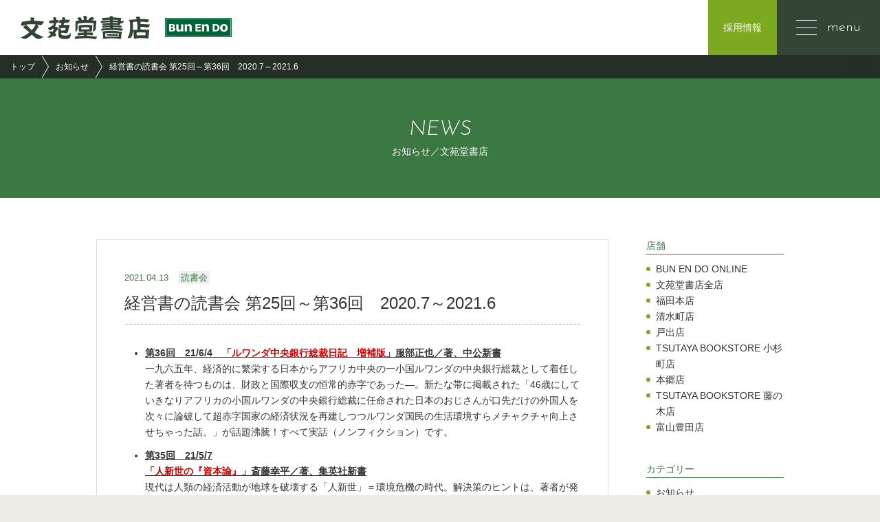

--- FILE ---
content_type: text/html; charset=UTF-8
request_url: https://www.bunendo.com/news/9919/
body_size: 39983
content:
<!DOCTYPE html>
<html lang="ja">
	<head>
		<meta charset="UTF-8">
		<title>経営書の読書会 第25回～第36回　2020.7～2021.6  |  お知らせ | 文苑堂.com - 文苑堂書店 富山の本屋</title>
		<!-- <meta name="keywords" content="">
		<meta name="description" content=""> -->
		<meta name="author" content="NW-NU">
		<meta name="viewport" content="width=device-width, maximum-scale=2">
		<meta name="format-detection" content="telephone=no">
		<meta name="google-site-verification" content="GlpuL1Uz1soz8zx-nNnumT4y_gu8J5ihhSRuOi6PcC4" />
		<link rel="shortcut icon" href="/common/img/favicon.png">
		<link href="https://fonts.googleapis.com/css?family=Josefin+Sans:300,300i,400" rel="stylesheet">
		<link rel="stylesheet" href="/common/font/icomoon/style.css">
		<link rel="stylesheet" href="/common/css/reset.min.css" media="all">
		<link rel="stylesheet" href="/common/css/common.css" media="all">
		<!--[if lt IE 9]>
		<script src="/common/lib/jquery-1.12.0.min.js"></script>
		<script src="/common/lib/html5shiv.js"></script>
		<script src="/common/lib/selectivizr-min.js"></script>
		<![endif]-->
		<!--[if gte IE 9]>
		<!-->
		<script src="/common/lib/jquery-2.2.0.min.js"></script>
		<!--<![endif]-->
		<script src="/common/js/common.js"></script>

		<!-- Google tag (gtag.js) -->
<script async src="https://www.googletagmanager.com/gtag/js?id=G-WNX07M545D"></script>
<script>
  window.dataLayer = window.dataLayer || [];
  function gtag(){dataLayer.push(arguments);}
  gtag('js', new Date());

  gtag('config', 'G-WNX07M545D');
  gtag('config', 'UA-111648962-1');
</script>
		<link rel="stylesheet" href="/css/blog.css" media="all">
		<link rel="stylesheet" href="https://www.bunendo.com/_wp/wp-content/themes/nwthemes_1802/wp-base.css" media="all">
	</head>
	<body class="-news">
		<div id="wrapper" class="wrapper">
			<header id="cmnhead" class="cmnhead">
				<div class="cmmhead_cnt">
					<div class="cmnhead_logo">
						<h1 class="cmnhead_logo_cnt">
							<a href="/">
								<img class="-pc" src="/common/img/img-head-logo.png" width="307" height="34" alt="文苑堂書店">
								<img class="-sp" src="/common/img/img-head-logo-sp.png" width="133" height="25" alt="文苑堂書店">
							</a>
						</h1>
					</div>
					<div class="cmnhead_menu">
						<div class="cmnhead_menu_cnt">
							<a class="cmnhead_menu_recruit" href="/recruit/">採用情報</a>
							<span id="cmnhead_menu_btn" class="cmnhead_menu_btn">
								<span class="cmnhead_menu_btn_cnt">
									<span></span>
									<span></span>
									<span></span>
								</span>
								<span class="cmnhead_menu_btn_txt">menu</span>
							</span>
						</div>
					</div>
				</div>
			</header>			<div class="contents">
				<div class="pankuzu">
					<div class="inner">
						<ol class="pankuzu_list">
							<li><a href="/">トップ</a></li>
							<li><a href="/news/">お知らせ</a></li>
														<li>  経営書の読書会 第25回～第36回　2020.7～2021.6</li>
													</ol>
					</div>
				</div>
				<div class="hero">
					<div class="inner">
						<h2 class="hero_ttl"><span>NEWS</span><em class="-mincho">お知らせ／文苑堂書店</em></h2>
					</div>
				</div>
								<div class="container">
					<div class="inner cf">
						<div class="side hide-sp">
							<section class="side_sec">
								<h3 class="side_sec_ttl">店舗</h3>
								<ul class="side_sec_list">
																		<li><a href='/store_news/bun-en-do-online/'>BUN EN DO ONLINE</a></li>
																		<li><a href='/store_news/all/'>文苑堂書店全店</a></li>
																		<li><a href='/store_news/fukuta/'>福田本店</a></li>
																		<li><a href='/store_news/shimizucho/'>清水町店</a></li>
																		<li><a href='/store_news/toide/'>戸出店</a></li>
																		<li><a href='/store_news/kosugi/'>TSUTAYA BOOKSTORE 小杉町店</a></li>
																		<li><a href='/store_news/hongo/'>本郷店</a></li>
																		<li><a href='/store_news/fujinoki/'>TSUTAYA BOOKSTORE 藤の木店</a></li>
																		<li><a href='/store_news/toyota/'>富山豊田店</a></li>
																	</ul>
							</section>
							<section class="side_sec">
								<h3 class="side_sec_ttl">カテゴリー</h3>
								<ul class="side_sec_list">
																		<li><a href='/cat_news/news/'>お知らせ</a></li>
																		<li><a href='/cat_news/event/'>イベント情報</a></li>
																		<li><a href='/cat_news/campaign/'>抽選会/キャンペーン</a></li>
																		<li><a href='/cat_news/book/'>読書会</a></li>
																		<li><a href='/cat_news/sale/'>セール/フェア情報</a></li>
																		<li><a href='/cat_news/goods/'>商品情報</a></li>
																		<li><a href='/cat_news/sho/'>賞情報</a></li>
																	</ul>
							</section>
							<section class="side_sec">
								<h3 class="side_sec_ttl">月別アーカイブ</h3>
								<ul id="arch_list" class="side_sec_list">
										<li><a href='https://www.bunendo.com/date/2026/01/?post_type=news'>2026年1月</a></li>
	<li><a href='https://www.bunendo.com/date/2025/12/?post_type=news'>2025年12月</a></li>
	<li><a href='https://www.bunendo.com/date/2025/11/?post_type=news'>2025年11月</a></li>
	<li><a href='https://www.bunendo.com/date/2025/10/?post_type=news'>2025年10月</a></li>
	<li><a href='https://www.bunendo.com/date/2025/09/?post_type=news'>2025年9月</a></li>
								</ul>
								<div id="arch_select" class="selectWrap" style="display: none;">
									<select onchange="archive_change(this)">
										<option value="">もっと過去の記事</option>
											<option value='https://www.bunendo.com/date/2026/01/?post_type=news'> 2026年1月 </option>
	<option value='https://www.bunendo.com/date/2025/12/?post_type=news'> 2025年12月 </option>
	<option value='https://www.bunendo.com/date/2025/11/?post_type=news'> 2025年11月 </option>
	<option value='https://www.bunendo.com/date/2025/10/?post_type=news'> 2025年10月 </option>
	<option value='https://www.bunendo.com/date/2025/09/?post_type=news'> 2025年9月 </option>
	<option value='https://www.bunendo.com/date/2025/08/?post_type=news'> 2025年8月 </option>
	<option value='https://www.bunendo.com/date/2025/07/?post_type=news'> 2025年7月 </option>
	<option value='https://www.bunendo.com/date/2025/06/?post_type=news'> 2025年6月 </option>
	<option value='https://www.bunendo.com/date/2025/05/?post_type=news'> 2025年5月 </option>
	<option value='https://www.bunendo.com/date/2025/04/?post_type=news'> 2025年4月 </option>
	<option value='https://www.bunendo.com/date/2025/03/?post_type=news'> 2025年3月 </option>
	<option value='https://www.bunendo.com/date/2025/02/?post_type=news'> 2025年2月 </option>
	<option value='https://www.bunendo.com/date/2025/01/?post_type=news'> 2025年1月 </option>
	<option value='https://www.bunendo.com/date/2024/12/?post_type=news'> 2024年12月 </option>
	<option value='https://www.bunendo.com/date/2024/11/?post_type=news'> 2024年11月 </option>
	<option value='https://www.bunendo.com/date/2024/10/?post_type=news'> 2024年10月 </option>
	<option value='https://www.bunendo.com/date/2024/09/?post_type=news'> 2024年9月 </option>
	<option value='https://www.bunendo.com/date/2024/08/?post_type=news'> 2024年8月 </option>
	<option value='https://www.bunendo.com/date/2024/07/?post_type=news'> 2024年7月 </option>
	<option value='https://www.bunendo.com/date/2024/06/?post_type=news'> 2024年6月 </option>
	<option value='https://www.bunendo.com/date/2024/05/?post_type=news'> 2024年5月 </option>
	<option value='https://www.bunendo.com/date/2024/04/?post_type=news'> 2024年4月 </option>
	<option value='https://www.bunendo.com/date/2024/03/?post_type=news'> 2024年3月 </option>
	<option value='https://www.bunendo.com/date/2024/02/?post_type=news'> 2024年2月 </option>
	<option value='https://www.bunendo.com/date/2024/01/?post_type=news'> 2024年1月 </option>
	<option value='https://www.bunendo.com/date/2023/12/?post_type=news'> 2023年12月 </option>
	<option value='https://www.bunendo.com/date/2023/11/?post_type=news'> 2023年11月 </option>
	<option value='https://www.bunendo.com/date/2023/10/?post_type=news'> 2023年10月 </option>
	<option value='https://www.bunendo.com/date/2023/09/?post_type=news'> 2023年9月 </option>
	<option value='https://www.bunendo.com/date/2023/08/?post_type=news'> 2023年8月 </option>
	<option value='https://www.bunendo.com/date/2023/07/?post_type=news'> 2023年7月 </option>
	<option value='https://www.bunendo.com/date/2023/06/?post_type=news'> 2023年6月 </option>
	<option value='https://www.bunendo.com/date/2023/05/?post_type=news'> 2023年5月 </option>
	<option value='https://www.bunendo.com/date/2023/04/?post_type=news'> 2023年4月 </option>
	<option value='https://www.bunendo.com/date/2023/03/?post_type=news'> 2023年3月 </option>
	<option value='https://www.bunendo.com/date/2023/01/?post_type=news'> 2023年1月 </option>
	<option value='https://www.bunendo.com/date/2022/12/?post_type=news'> 2022年12月 </option>
	<option value='https://www.bunendo.com/date/2022/11/?post_type=news'> 2022年11月 </option>
	<option value='https://www.bunendo.com/date/2022/10/?post_type=news'> 2022年10月 </option>
	<option value='https://www.bunendo.com/date/2022/09/?post_type=news'> 2022年9月 </option>
	<option value='https://www.bunendo.com/date/2022/08/?post_type=news'> 2022年8月 </option>
	<option value='https://www.bunendo.com/date/2022/07/?post_type=news'> 2022年7月 </option>
	<option value='https://www.bunendo.com/date/2022/06/?post_type=news'> 2022年6月 </option>
	<option value='https://www.bunendo.com/date/2022/05/?post_type=news'> 2022年5月 </option>
	<option value='https://www.bunendo.com/date/2022/04/?post_type=news'> 2022年4月 </option>
	<option value='https://www.bunendo.com/date/2022/03/?post_type=news'> 2022年3月 </option>
	<option value='https://www.bunendo.com/date/2022/02/?post_type=news'> 2022年2月 </option>
	<option value='https://www.bunendo.com/date/2022/01/?post_type=news'> 2022年1月 </option>
	<option value='https://www.bunendo.com/date/2021/12/?post_type=news'> 2021年12月 </option>
	<option value='https://www.bunendo.com/date/2021/11/?post_type=news'> 2021年11月 </option>
	<option value='https://www.bunendo.com/date/2021/10/?post_type=news'> 2021年10月 </option>
	<option value='https://www.bunendo.com/date/2021/09/?post_type=news'> 2021年9月 </option>
	<option value='https://www.bunendo.com/date/2021/08/?post_type=news'> 2021年8月 </option>
	<option value='https://www.bunendo.com/date/2021/07/?post_type=news'> 2021年7月 </option>
	<option value='https://www.bunendo.com/date/2021/06/?post_type=news'> 2021年6月 </option>
	<option value='https://www.bunendo.com/date/2021/04/?post_type=news'> 2021年4月 </option>
	<option value='https://www.bunendo.com/date/2021/03/?post_type=news'> 2021年3月 </option>
	<option value='https://www.bunendo.com/date/2021/01/?post_type=news'> 2021年1月 </option>
	<option value='https://www.bunendo.com/date/2020/12/?post_type=news'> 2020年12月 </option>
	<option value='https://www.bunendo.com/date/2020/11/?post_type=news'> 2020年11月 </option>
	<option value='https://www.bunendo.com/date/2020/10/?post_type=news'> 2020年10月 </option>
	<option value='https://www.bunendo.com/date/2020/09/?post_type=news'> 2020年9月 </option>
	<option value='https://www.bunendo.com/date/2020/08/?post_type=news'> 2020年8月 </option>
	<option value='https://www.bunendo.com/date/2020/07/?post_type=news'> 2020年7月 </option>
	<option value='https://www.bunendo.com/date/2020/04/?post_type=news'> 2020年4月 </option>
	<option value='https://www.bunendo.com/date/2020/02/?post_type=news'> 2020年2月 </option>
	<option value='https://www.bunendo.com/date/2020/01/?post_type=news'> 2020年1月 </option>
	<option value='https://www.bunendo.com/date/2019/12/?post_type=news'> 2019年12月 </option>
	<option value='https://www.bunendo.com/date/2019/11/?post_type=news'> 2019年11月 </option>
	<option value='https://www.bunendo.com/date/2019/10/?post_type=news'> 2019年10月 </option>
	<option value='https://www.bunendo.com/date/2019/09/?post_type=news'> 2019年9月 </option>
	<option value='https://www.bunendo.com/date/2019/08/?post_type=news'> 2019年8月 </option>
	<option value='https://www.bunendo.com/date/2019/07/?post_type=news'> 2019年7月 </option>
	<option value='https://www.bunendo.com/date/2019/06/?post_type=news'> 2019年6月 </option>
	<option value='https://www.bunendo.com/date/2019/05/?post_type=news'> 2019年5月 </option>
	<option value='https://www.bunendo.com/date/2019/04/?post_type=news'> 2019年4月 </option>
	<option value='https://www.bunendo.com/date/2019/03/?post_type=news'> 2019年3月 </option>
	<option value='https://www.bunendo.com/date/2019/02/?post_type=news'> 2019年2月 </option>
	<option value='https://www.bunendo.com/date/2019/01/?post_type=news'> 2019年1月 </option>
	<option value='https://www.bunendo.com/date/2018/12/?post_type=news'> 2018年12月 </option>
	<option value='https://www.bunendo.com/date/2018/11/?post_type=news'> 2018年11月 </option>
	<option value='https://www.bunendo.com/date/2018/10/?post_type=news'> 2018年10月 </option>
	<option value='https://www.bunendo.com/date/2018/09/?post_type=news'> 2018年9月 </option>
	<option value='https://www.bunendo.com/date/2018/08/?post_type=news'> 2018年8月 </option>
	<option value='https://www.bunendo.com/date/2018/07/?post_type=news'> 2018年7月 </option>
	<option value='https://www.bunendo.com/date/2018/06/?post_type=news'> 2018年6月 </option>
	<option value='https://www.bunendo.com/date/2018/05/?post_type=news'> 2018年5月 </option>
	<option value='https://www.bunendo.com/date/2018/04/?post_type=news'> 2018年4月 </option>
	<option value='https://www.bunendo.com/date/2018/03/?post_type=news'> 2018年3月 </option>
	<option value='https://www.bunendo.com/date/2018/02/?post_type=news'> 2018年2月 </option>
	<option value='https://www.bunendo.com/date/2018/01/?post_type=news'> 2018年1月 </option>
	<option value='https://www.bunendo.com/date/2017/12/?post_type=news'> 2017年12月 </option>
									</select>
								</div>
								<script>
									$(function(){
										if( $('#arch_list > li').size() > 4 ) {
											$('#arch_list > li:last-child').hide();
											$select = $('#arch_select');
											$select.find('option').slice(1,5).hide();
											$select.show();
										}
									})
								</script>
							</section>
						</div>
						<div class="side vis-sp">
							<section class="side_sec">
								<div class="selectWrap">
									<select onchange="archive_change(this)">
										<option value="">店舗</option>
																				<option value='/store_news/bun-en-do-online/'>BUN EN DO ONLINE</option>
																				<option value='/store_news/all/'>文苑堂書店全店</option>
																				<option value='/store_news/fukuta/'>福田本店</option>
																				<option value='/store_news/shimizucho/'>清水町店</option>
																				<option value='/store_news/toide/'>戸出店</option>
																				<option value='/store_news/kosugi/'>TSUTAYA BOOKSTORE 小杉町店</option>
																				<option value='/store_news/hongo/'>本郷店</option>
																				<option value='/store_news/fujinoki/'>TSUTAYA BOOKSTORE 藤の木店</option>
																				<option value='/store_news/toyota/'>富山豊田店</option>
																			</select>
								</div>
							</section>
							<section class="side_sec">
								<div class="selectWrap">
									<select onchange="archive_change(this)">
										<option value="">カテゴリー</option>
																				<option value='/cat_news/news/'>お知らせ</option>
																				<option value='/cat_news/event/'>イベント情報</option>
																				<option value='/cat_news/campaign/'>抽選会/キャンペーン</option>
																				<option value='/cat_news/book/'>読書会</option>
																				<option value='/cat_news/sale/'>セール/フェア情報</option>
																				<option value='/cat_news/goods/'>商品情報</option>
																				<option value='/cat_news/sho/'>賞情報</option>
																			</select>
								</div>
							</section>
							<section class="side_sec">
								<div class="selectWrap">
									<select onchange="archive_change(this)">
										<option value="">月別アーカイブ</option>
											<option value='https://www.bunendo.com/date/2026/01/?post_type=news'> 2026年1月 </option>
	<option value='https://www.bunendo.com/date/2025/12/?post_type=news'> 2025年12月 </option>
	<option value='https://www.bunendo.com/date/2025/11/?post_type=news'> 2025年11月 </option>
	<option value='https://www.bunendo.com/date/2025/10/?post_type=news'> 2025年10月 </option>
	<option value='https://www.bunendo.com/date/2025/09/?post_type=news'> 2025年9月 </option>
	<option value='https://www.bunendo.com/date/2025/08/?post_type=news'> 2025年8月 </option>
	<option value='https://www.bunendo.com/date/2025/07/?post_type=news'> 2025年7月 </option>
	<option value='https://www.bunendo.com/date/2025/06/?post_type=news'> 2025年6月 </option>
	<option value='https://www.bunendo.com/date/2025/05/?post_type=news'> 2025年5月 </option>
	<option value='https://www.bunendo.com/date/2025/04/?post_type=news'> 2025年4月 </option>
	<option value='https://www.bunendo.com/date/2025/03/?post_type=news'> 2025年3月 </option>
	<option value='https://www.bunendo.com/date/2025/02/?post_type=news'> 2025年2月 </option>
	<option value='https://www.bunendo.com/date/2025/01/?post_type=news'> 2025年1月 </option>
	<option value='https://www.bunendo.com/date/2024/12/?post_type=news'> 2024年12月 </option>
	<option value='https://www.bunendo.com/date/2024/11/?post_type=news'> 2024年11月 </option>
	<option value='https://www.bunendo.com/date/2024/10/?post_type=news'> 2024年10月 </option>
	<option value='https://www.bunendo.com/date/2024/09/?post_type=news'> 2024年9月 </option>
	<option value='https://www.bunendo.com/date/2024/08/?post_type=news'> 2024年8月 </option>
	<option value='https://www.bunendo.com/date/2024/07/?post_type=news'> 2024年7月 </option>
	<option value='https://www.bunendo.com/date/2024/06/?post_type=news'> 2024年6月 </option>
	<option value='https://www.bunendo.com/date/2024/05/?post_type=news'> 2024年5月 </option>
	<option value='https://www.bunendo.com/date/2024/04/?post_type=news'> 2024年4月 </option>
	<option value='https://www.bunendo.com/date/2024/03/?post_type=news'> 2024年3月 </option>
	<option value='https://www.bunendo.com/date/2024/02/?post_type=news'> 2024年2月 </option>
	<option value='https://www.bunendo.com/date/2024/01/?post_type=news'> 2024年1月 </option>
	<option value='https://www.bunendo.com/date/2023/12/?post_type=news'> 2023年12月 </option>
	<option value='https://www.bunendo.com/date/2023/11/?post_type=news'> 2023年11月 </option>
	<option value='https://www.bunendo.com/date/2023/10/?post_type=news'> 2023年10月 </option>
	<option value='https://www.bunendo.com/date/2023/09/?post_type=news'> 2023年9月 </option>
	<option value='https://www.bunendo.com/date/2023/08/?post_type=news'> 2023年8月 </option>
	<option value='https://www.bunendo.com/date/2023/07/?post_type=news'> 2023年7月 </option>
	<option value='https://www.bunendo.com/date/2023/06/?post_type=news'> 2023年6月 </option>
	<option value='https://www.bunendo.com/date/2023/05/?post_type=news'> 2023年5月 </option>
	<option value='https://www.bunendo.com/date/2023/04/?post_type=news'> 2023年4月 </option>
	<option value='https://www.bunendo.com/date/2023/03/?post_type=news'> 2023年3月 </option>
	<option value='https://www.bunendo.com/date/2023/01/?post_type=news'> 2023年1月 </option>
	<option value='https://www.bunendo.com/date/2022/12/?post_type=news'> 2022年12月 </option>
	<option value='https://www.bunendo.com/date/2022/11/?post_type=news'> 2022年11月 </option>
	<option value='https://www.bunendo.com/date/2022/10/?post_type=news'> 2022年10月 </option>
	<option value='https://www.bunendo.com/date/2022/09/?post_type=news'> 2022年9月 </option>
	<option value='https://www.bunendo.com/date/2022/08/?post_type=news'> 2022年8月 </option>
	<option value='https://www.bunendo.com/date/2022/07/?post_type=news'> 2022年7月 </option>
	<option value='https://www.bunendo.com/date/2022/06/?post_type=news'> 2022年6月 </option>
	<option value='https://www.bunendo.com/date/2022/05/?post_type=news'> 2022年5月 </option>
	<option value='https://www.bunendo.com/date/2022/04/?post_type=news'> 2022年4月 </option>
	<option value='https://www.bunendo.com/date/2022/03/?post_type=news'> 2022年3月 </option>
	<option value='https://www.bunendo.com/date/2022/02/?post_type=news'> 2022年2月 </option>
	<option value='https://www.bunendo.com/date/2022/01/?post_type=news'> 2022年1月 </option>
	<option value='https://www.bunendo.com/date/2021/12/?post_type=news'> 2021年12月 </option>
	<option value='https://www.bunendo.com/date/2021/11/?post_type=news'> 2021年11月 </option>
	<option value='https://www.bunendo.com/date/2021/10/?post_type=news'> 2021年10月 </option>
	<option value='https://www.bunendo.com/date/2021/09/?post_type=news'> 2021年9月 </option>
	<option value='https://www.bunendo.com/date/2021/08/?post_type=news'> 2021年8月 </option>
	<option value='https://www.bunendo.com/date/2021/07/?post_type=news'> 2021年7月 </option>
	<option value='https://www.bunendo.com/date/2021/06/?post_type=news'> 2021年6月 </option>
	<option value='https://www.bunendo.com/date/2021/04/?post_type=news'> 2021年4月 </option>
	<option value='https://www.bunendo.com/date/2021/03/?post_type=news'> 2021年3月 </option>
	<option value='https://www.bunendo.com/date/2021/01/?post_type=news'> 2021年1月 </option>
	<option value='https://www.bunendo.com/date/2020/12/?post_type=news'> 2020年12月 </option>
	<option value='https://www.bunendo.com/date/2020/11/?post_type=news'> 2020年11月 </option>
	<option value='https://www.bunendo.com/date/2020/10/?post_type=news'> 2020年10月 </option>
	<option value='https://www.bunendo.com/date/2020/09/?post_type=news'> 2020年9月 </option>
	<option value='https://www.bunendo.com/date/2020/08/?post_type=news'> 2020年8月 </option>
	<option value='https://www.bunendo.com/date/2020/07/?post_type=news'> 2020年7月 </option>
	<option value='https://www.bunendo.com/date/2020/04/?post_type=news'> 2020年4月 </option>
	<option value='https://www.bunendo.com/date/2020/02/?post_type=news'> 2020年2月 </option>
	<option value='https://www.bunendo.com/date/2020/01/?post_type=news'> 2020年1月 </option>
	<option value='https://www.bunendo.com/date/2019/12/?post_type=news'> 2019年12月 </option>
	<option value='https://www.bunendo.com/date/2019/11/?post_type=news'> 2019年11月 </option>
	<option value='https://www.bunendo.com/date/2019/10/?post_type=news'> 2019年10月 </option>
	<option value='https://www.bunendo.com/date/2019/09/?post_type=news'> 2019年9月 </option>
	<option value='https://www.bunendo.com/date/2019/08/?post_type=news'> 2019年8月 </option>
	<option value='https://www.bunendo.com/date/2019/07/?post_type=news'> 2019年7月 </option>
	<option value='https://www.bunendo.com/date/2019/06/?post_type=news'> 2019年6月 </option>
	<option value='https://www.bunendo.com/date/2019/05/?post_type=news'> 2019年5月 </option>
	<option value='https://www.bunendo.com/date/2019/04/?post_type=news'> 2019年4月 </option>
	<option value='https://www.bunendo.com/date/2019/03/?post_type=news'> 2019年3月 </option>
	<option value='https://www.bunendo.com/date/2019/02/?post_type=news'> 2019年2月 </option>
	<option value='https://www.bunendo.com/date/2019/01/?post_type=news'> 2019年1月 </option>
	<option value='https://www.bunendo.com/date/2018/12/?post_type=news'> 2018年12月 </option>
	<option value='https://www.bunendo.com/date/2018/11/?post_type=news'> 2018年11月 </option>
	<option value='https://www.bunendo.com/date/2018/10/?post_type=news'> 2018年10月 </option>
	<option value='https://www.bunendo.com/date/2018/09/?post_type=news'> 2018年9月 </option>
	<option value='https://www.bunendo.com/date/2018/08/?post_type=news'> 2018年8月 </option>
	<option value='https://www.bunendo.com/date/2018/07/?post_type=news'> 2018年7月 </option>
	<option value='https://www.bunendo.com/date/2018/06/?post_type=news'> 2018年6月 </option>
	<option value='https://www.bunendo.com/date/2018/05/?post_type=news'> 2018年5月 </option>
	<option value='https://www.bunendo.com/date/2018/04/?post_type=news'> 2018年4月 </option>
	<option value='https://www.bunendo.com/date/2018/03/?post_type=news'> 2018年3月 </option>
	<option value='https://www.bunendo.com/date/2018/02/?post_type=news'> 2018年2月 </option>
	<option value='https://www.bunendo.com/date/2018/01/?post_type=news'> 2018年1月 </option>
	<option value='https://www.bunendo.com/date/2017/12/?post_type=news'> 2017年12月 </option>
									</select>
								</div>
							</section>
						</div>
						<div class="main">
														<article class="post">
								<div class="post_head">
									<div class="post_head_info">
										<time datetime="2021-04-13">2021.04.13</time>
																				<a class="-cat" href="/cat_news/book/">読書会</a>									</div>
									<h3 class="post_head_ttl"><a href="https://www.bunendo.com/news/9919/">経営書の読書会 第25回～第36回　2020.7～2021.6</a></h3>
								</div>
								<div class="post_body wp_body">
									<ul>
<li><span style="text-decoration: underline;"><strong>第36回　21/6/4　「<a href="https://www.e-hon.ne.jp/bec/SA/Detail?refShinCode=0100000000000032343833&amp;Action_id=121&amp;Sza_id=A0">ルワンダ中央銀行総裁日記　増補版</a>」服部正也／著、中公新書</strong></span><br />
一九六五年、経済的に繁栄する日本からアフリカ中央の一小国ルワンダの中央銀行総裁として着任した著者を待つものは、財政と国際収支の恒常的赤字であった―。新たな帯に掲載された「46歳にしていきなりアフリカの小国ルワンダの中央銀行総裁に任命された日本のおじさんが口先だけの外国人を次々に論破して超赤字国家の経済状況を再建しつつルワンダ国民の生活環境すらメチャクチャ向上させちゃった話。」が話題沸騰！すべて実話（ノンフィクション）です。</li>
</ul>
<ul>
<li><strong><span style="text-decoration: underline;">第35回　21/5/7<br />
「<a href="https://www.e-hon.ne.jp/bec/SA/Detail?refShinCode=0100000000000034111188&amp;Action_id=121&amp;Sza_id=A0">人新世の『資本論』</a>」斎藤幸平／著、集英社新書</span></strong><br />
現代は人類の経済活動が地球を破壊する「人新世」＝環境危機の時代。解決策のヒントは、著者が発掘した晩期マルクスの思想の中に眠っていた・・・歴代最年少で「新書大賞2021」（中央公論新社主催）の第１位！ 世界的に注目を浴びる期待の俊英が「豊かな未来社会への道筋を具体的に描きだす。（e-honより転載）」<br />
<strong><span style="text-decoration: underline;">「<a href="https://www.e-hon.ne.jp/bec/SA/Detail?refShinCode=0100000000000007461456&amp;Action_id=121&amp;Sza_id=A0">カール・マルクス　資本論　甦る、実践の書</a>」ＮＨＫ出版（ＮＨＫテキスト　１００分ｄｅ名著　２０２１年１月）</span></strong><br />
ＮＨＫテキスト「100分de名著」はその思想のエッセンスを凝縮した一冊です。</li>
</ul>
<ul>
<li><strong><span style="text-decoration: underline;">第34回　21/4/2　「<a href="https://www.e-hon.ne.jp/bec/SA/Detail?refShinCode=0100000000000034094741&amp;Action_id=121&amp;Sza_id=B0">１６歳からのはじめてのゲーム理論</a>」鎌田雄一郎／著、ダイヤモンド社</span></strong><br />
「本書は、経済学の最重要理論である「ゲーム理論」がストーリー形式でよくわかる！重要なトピックのみを紹介しながら、豊富なイラストとセットで展開されるユーモアあふれる物語を通じて、その背後にある思考法そのものが理解できる！（e-honより転載）」<br />
本来難しい数学的理論ですが、イラストを多数用いて、やさしく、ゲーム理論の考えかた、物の見方が身につく一冊となっています。</li>
</ul>
<ul>
<li><span style="text-decoration: underline;"><strong>第33回　21/3/5　「<a href="https://www.e-hon.ne.jp/bec/SA/Detail?refShinCode=0100000000000034082675&amp;Action_id=121&amp;Sza_id=B0">ワークマンは商品を変えずに売り方を変えただけでなぜ２倍売れたのか</a>」酒井大輔／著、日経ＢＰ</strong></span><br />
北関東の作業服専門店がアウトドアショップに転身！？「アパレル史上に残る革命」の裏側を渾身ルポルタージュです（e-honより転載）。著者は石川県出身。</li>
</ul>
<ul>
<li><span style="text-decoration: underline;"><strong>第32回　21/2/5　「<a href="https://www.e-hon.ne.jp/bec/SA/Detail?refShinCode=0100000000000033882828&amp;Action_id=121&amp;Sza_id=B0">両利きの経営</a>」チャールズ・A・オライリー／著、渡辺典子／訳、東洋経済新報社</strong></span><br />
世界最先端のイノベーション理論「両利きの経営」の初の体系的解説書。（e-honより転載）。日本語版には、気鋭の経営学者である入山章栄氏、冨山和彦氏による「W解説」を収録しています。世界の実践的な経営理論を学びましょう。</li>
</ul>
<ul>
<li><span style="background-color: #ffff00;">＜中止＞</span><span style="text-decoration: underline;"><strong>第31回　21/1/8　「<a href="https://www.e-hon.ne.jp/bec/SA/Detail?refShinCode=0100000000000034082751&amp;Action_id=121&amp;Sza_id=A0">図解人材マネジメント入門</a>」坪谷邦生／著、ディスカヴァー・トゥエンティワン</strong></span><br />
人材マネジメント初学の方にも図解でわかりやすく学べる「図解」方式。現場の人事と、人事コンサル両方の経験がある著者の目線から、「実践するときのポイント」もわかりやすく解説されています。トヨタ・サイボウズ・リクルート・アカツキというタイプの違う４社の実例も掲載。基礎から体系的に学ぶことができ、すぐさま実践したくなります。</li>
</ul>
<ul>
<li><span style="text-decoration: underline;"><strong>第30回　20/12/4　「<a href="https://www.e-hon.ne.jp/bec/SA/Detail?refShinCode=0100000000000034035883&amp;Action_id=121&amp;Sza_id=B0">経営改革大全</a>」名和高司／著、日本経済新聞出版</strong></span><br />
「株主主権、ＳＤＧＳ、ＤＸ―。日本企業に必要なのは、流行り言葉に右往左往することではない！間違いだらけの経営論を一刀両断する」様々な情報が氾濫する中で、何を選び取っていくかを考えませんか。</li>
</ul>
<ul>
<li><span style="text-decoration: underline;"><strong>第29回　20/11/13　「<a href="https://www.e-hon.ne.jp/bec/SA/Detail?refShinCode=0100000000000032705536&amp;Action_id=121&amp;Sza_id=A0">銃・病原菌・鉄（上）</a>」ジャレド・ダイアモンド／著、草思社文庫</strong></span><br />
アメリカ大陸の先住民はなぜ、旧大陸の住民に征服されたのか。なぜ、その逆は起こらなかったのか。現在の世界に広がる富とパワーの「地域格差」を生み出したものとは。１万３０００年にわたる人類史のダイナミズムに隠された壮大な謎を、進化生物学、生物地理学、文化人類学、言語学など、広範な最新知見を縦横に駆使して解き明かす。ピュリッツァー賞、国際コスモス賞、朝日新聞「ゼロ年代の５０冊」第１位を受賞した名著、待望の文庫化。</li>
</ul>
<ul>
<li><span style="text-decoration: underline;"><strong>第28回　20/10/2　「<a href="https://www.e-hon.ne.jp/bec/SA/Detail?refShinCode=0100000000000003875704&amp;Action_id=121&amp;Sza_id=A0">思考の整理学</a>」外山滋比古¿／著、ちくま文庫</strong></span><br />
今年亡くなられた外山滋比古先生を偲び、大ベストセラーの「思考の整理学」を取り上げます。初版1986年「もっと若い時に読んでおけばよかった・・・」の推薦文で一躍ベストセラーになった同書。学生時代に読まれた方も多いことと思います。ツールや環境は変化してもなお読み継がれるのは、その根底に流れる独自の思考のエッセンス。今こそそれに学び、自らの「考える」能力を伸ばしませんか。</li>
</ul>
<ul>
<li><span style="text-decoration: underline;"><strong>第27回　20/9/4　「<a href="https://www.e-hon.ne.jp/bec/SA/Detail?refShinCode=0100000000000033122142&amp;Action_id=121&amp;Sza_id=G2">影響力の武器</a>」ロバート・Ｂ・チャルディーニ／著　社会行動研究会／訳、誠信書房</strong></span><br />
副題に「なぜ、人は動かされるのか」とある。氾濫する情報の波に乗り遅れず、取り残されることもない「賢い消費者」になることは、現代社会を生き延びる知恵であると思う。プロのセールスマン、募金勧誘者、広告主など承諾誘導に長けた彼らのテクニックや方略を知り、「承諾」についての人間心理のメカニズムを解明。人を説得するやり方を学びましょう。</li>
</ul>
<ul>
<li><span style="text-decoration: underline;"><strong>第26回　20/8/7　「<a href="https://www.e-hon.ne.jp/bec/SA/Detail?refShinCode=0100000000000034071878&amp;Action_id=121&amp;Sza_id=G1">働き方5.0</a>」落合陽一／著、小学館新書</strong></span><br />
「『社会の前提』は覆された。新たな世界の景色と展望を共有したい」積極的に情報発信を続ける落合陽一氏のロングセラー『これからの世界をつくる仲間たちへ』をアップデートして新書化。</li>
</ul>
<ul>
<li><span style="text-decoration: underline;"><strong>第25回　20/7/3　「<a href="https://www.e-hon.ne.jp/bec/SA/Detail?refShinCode=0100000000000034034263&amp;Action_id=121&amp;Sza_id=B0">シン・ニホン</a>」安宅和人／著、ニューズピックス</strong></span><br />
AIはあっという間に私たちの生活に浸透しつつある。「ＡＩネイティブ時代」をどう乗り切っていけばいいのか。これからの人材育成における課題は。そもそも、この国のAI戦略はどうなっていくのか。これまで以上に大きく変化を遂げていくであろう「AI」がもたらす変化の本質、そして私達はどう備えて行けばいいのかを読み解きます。</li>
</ul>
<hr />
<p>※過去の開催履歴は<a href="https://www.bunendo.com/cat_news/book/">こちら</a>よりご覧いただけます。</p>
								</div>
							</article>
							
													</div>
					</div>
				</div>
			</div>
			<footer class="cmnfoot">
				<div class="inner">
					<nav class="cmnfoot_nav">
						<div class="cmnfoot_nav_item">
							<p class="cmnfoot_nav_item_ttl">文苑堂書店について</p>
							<ul class="cmnfoot_nav_item_list">
								<li><a href="/">トップ</a></li>
								<li><a href="/news/">お知らせ</a></li>
								<li><a href="/store/">店舗情報</a></li>
								<li><a href="/about/">文苑堂書店とは</a></li>
								<li><a href="/about/#card">ポイントカード　b－CARD</a></li>
								<li><a href="/recommend/">おすすめ商品</a></li>
							</ul>
						</div>
						<div class="cmnfoot_nav_item">
							<p class="cmnfoot_nav_item_ttl">その他事業について</p>
							<ul class="cmnfoot_nav_item_list">
								<li><a href="/tsutaya/">TSUTAYA</a></li>
								<li><a href="/bandb/">B&B / BB COSME</a></li>
								<li><a href="/reuse/#bambi">おもちゃのバンビ</a></li>
								<li><a href="/reuse/#bookmarket">ブックマーケット</a></li>
								<li><a href="/reuse/#golf">ゴルフパートナー</a></li>
								<li><a href="/sales/">外商部</a></li>
								<!-- <li><a href="/konkatsu/">文苑堂婚活</a></li> -->
							</ul>
						</div>
						<div class="cmnfoot_nav_item">
							<p class="cmnfoot_nav_item_ttl">文苑堂グループについて</p>
							<ul class="cmnfoot_nav_item_list">
								<li><a href="/company/">会社案内</a></li>
								<li><a href="/recruit/">採用情報</a></li>
								<li><a href="/contact/">お問い合わせ</a></li>
							</ul>
						</div>
					</nav>
					<div class="cmnfoot_btm">
						<div class="cmnfoot_logo -pc"><a href="/"><img src="/common/img/img-foot-logo.png" width="288" height="32" alt="文苑堂書店"></a></div>
						<div class="cmnfoot_logo -sp"><a href="/"><img src="/common/img/img-foot-logo-sp.png" width="176" height="69" alt="文苑堂書店"></a></div>
						<p class="cmnfoot_copy"><small>© 2017 BUNENDO co., ltd. </small></p>
					</div>
				</div>
			</footer>		</div>
		<nav id="gnav" class="gnav">
			<div id="gnav_close" class="gnav_close">
				<div class="gnav_close_cnt">
					<span></span>
					<span></span>
				</div>
			</div>
			<div class="gnav_cnt">
				<p class="gnav_ttl">menu</p>
				<ul class="gnav_list">
					<li><a href="/">トップ</a></li>
					<li>
						<a href="/news/">お知らせ</a>
					</li>
					<li>
						<a href="/store/">店舗情報</a>
						<ul class="gnav_list_child -col">
							<li><a href="/store/fukuta.php">福田本店</a></li>
							<li><a href="/store/toide.php">戸出店</a></li>
							<li><a href="/store/shimizucho.php">清水町店</a></li>
							<!-- <li><a href="/store/ekimae.php">駅前店</a></li> -->
							<li><a href="/store/shinnomura.php">野村店</a></li>
							<!-- <li><a href="/store/shinminato.php">新湊店</a></li> -->
							<li><a href="/store/kosugi.php">小杉店</a></li>
							<li><a href="/store/hongou.php">本郷店</a></li>
							<li><a href="/store/toyota.php">富山豊田店</a></li>
							<li><a href="/store/fujinoki.php">藤の木店</a></li>
							<!-- <li><a href="/store/uozu.php">魚津サンプラザ店</a></li> -->
						</ul>
					</li>
					<li><a href="http://www.bunendo.com/online/" target="_blank"><span class="-tab">本の購入はこちら</span></a></li>
					<li><a href="/about/">文苑堂書店とは</a></li>
					<li><a href="/about/#card">ポイントカード　b－CARD</a></li>
					<li><a href="/recommend/">おすすめ商品</a></li>
					<li><a href="/tsutaya/">TSUTAYA</a></li>
					<li><a href="/bandb/">B&B / BB COSME</a></li>
					<li>
						<a href="/reuse/">おもちゃのバンビ ／ ブックマーケット ／ ゴルフパートナー</a>
						<ul class="gnav_list_child">
							<li><a href="/reuse/bambi/">おもちゃのバンビ　お知らせ</a></li>
							<li><a href="/reuse/bookmarket/">ブックマーケット　お知らせ</a></li>
							<li><a href="/reuse/golf/">ゴルフパートナー　お知らせ</a></li>
						</ul>
					</li>
					<li><a href="/sales/">外商部</a></li>
					<!-- <li><a href="/konkatsu/">文苑堂婚活</a></li> -->
					<li><a href="/company/">会社案内</a></li>
					<li><a href="/recruit/">採用情報</a></li>
					<li><a href="/contact/">お問い合わせ</a></li>
				</ul>
			</div>
		</nav>	</body>
</html>

--- FILE ---
content_type: text/css
request_url: https://www.bunendo.com/common/font/icomoon/style.css
body_size: 1197
content:
@font-face {
  font-family: 'icomoon';
  src:  url('fonts/icomoon.eot?mtcjby');
  src:  url('fonts/icomoon.eot?mtcjby#iefix') format('embedded-opentype'),
    url('fonts/icomoon.ttf?mtcjby') format('truetype'),
    url('fonts/icomoon.woff?mtcjby') format('woff'),
    url('fonts/icomoon.svg?mtcjby#icomoon') format('svg');
  font-weight: normal;
  font-style: normal;
  font-display: block;
}

[class^="icon-"], [class*=" icon-"] {
  /* use !important to prevent issues with browser extensions that change fonts */
  font-family: 'icomoon' !important;
  speak: never;
  font-style: normal;
  font-weight: normal;
  font-variant: normal;
  text-transform: none;
  line-height: 1;

  /* Better Font Rendering =========== */
  -webkit-font-smoothing: antialiased;
  -moz-osx-font-smoothing: grayscale;
}

.icon-mail:before {
  content: "\e909";
}
.icon-tel:before {
  content: "\e90a";
}
.icon-arrow-r:before {
  content: "\e900";
}
.icon-arrow-b:before {
  content: "\e901";
}
.icon-arrow-l:before {
  content: "\e902";
}
.icon-arrow-t:before {
  content: "\e903";
}
.icon-arrows:before {
  content: "\e904";
}
.icon-circle:before {
  content: "\e905";
}
.icon-line:before {
  content: "\e906";
}
.icon-tab:before {
  content: "\e907";
}
.icon-tri:before {
  content: "\e908";
}


--- FILE ---
content_type: text/css
request_url: https://www.bunendo.com/common/css/common.css
body_size: 22087
content:
@charset "UTF-8";

body {
	color: #333;
	font-size: 14px;
	font-family: 'ヒラギノ角ゴ Pro W3', 'Hiragino Kaku Gothic Pro', 'メイリオ', Meiryo, 'ＭＳ Ｐゴシック', sans-serif;
	line-height: 1.7;
	outline: none;
	-webkit-text-size-adjust: 100%;
	-webkit-font-smoothing: antialiased;
	min-width: 800px;
	background: #efece7;
	-ms-overflow-style: none;
}

body.-fixed {
	overflow: hidden;
	height: 100%;
}

body.-fixed .contents {
	height: 100vh;
}

a {
	-webkit-transition: opacity .4s, background .4s, color .4s, border .4s;
	transition: opacity .4s, background .4s, color .4s, border .4s;
}

img {
	transition: opacity .4s;
}

a:hover img {
	opacity: 0.8;
}

.contents {
	min-height: 600px;
	padding-top: 80px;
	background: #FFF;
	overflow: hidden;
}

.container {
	padding: 60px 0;
}

.inner {
	max-width: 1030px;
	padding: 0 15px;
	margin: 0 auto;
}

.vis-sp,
.vis-tb {
	display: none;
}

.-mincho {
	font-family: "Yu Mincho", "YuMincho", serif;
}

.cmnhead {
	line-height: 1;
	background: rgba(255, 255, 255, 0.8);
	position: fixed;
	top: 0;
	left: 0;
	width: 100%;
	z-index: 100;
}

.cmmhead_cnt {
	display: table;
	width: 100%;
}

.cmnhead_logo {
	display: table-cell;
	vertical-align: middle;
	padding-left: 30px;
}

.cmnhead_logo_cnt {
}

.cmnhead_logo_cnt > a {
}

.cmnhead_logo_cnt > a img.-pc {
}

.cmnhead_logo_cnt > a img.-sp {
	display: none;
}

.cmnhead_menu {
	display: table-cell;
	vertical-align: middle;
	width: 250px;
}

.cmnhead_menu_cnt {
	display: table;
	width: 100%;
}

.cmnhead_menu_btn {
	display: table-cell;
	vertical-align: middle;
	background: #344535;
	width: 150px;
	color: #fff;
	text-align: center;
	font-size: 0;
	cursor: pointer;
}

.cmnhead_menu_btn_cnt {
	display: inline-block;
	width: 30px;
	height: 22px;
	vertical-align: middle;
	position: relative;
}

.cmnhead_menu_btn_cnt span {
	display: block;
	width: 100%;
	height: 1px;
	background: #FFF;
	position: absolute;
	left: 0;
	transition: top .4s, bottom .4s;
}

.cmnhead_menu_btn_cnt span:nth-child(1) {
	top: 0;
}

.cmnhead_menu_btn:hover .cmnhead_menu_btn_cnt span:nth-child(1) {
	top: -3px;
}

.cmnhead_menu_btn_cnt span:nth-child(2) {
	top: 50%;
}

.cmnhead_menu_btn_cnt span:nth-child(3) {
	bottom: 0;
}

.cmnhead_menu_btn:hover .cmnhead_menu_btn_cnt span:nth-child(3) {
	bottom: -3px;
}

.cmnhead_menu_btn_txt {
	font-family: 'Josefin Sans', sans-serif;
	font-weight: 300;
	font-size: 20px;
	display: inline-block;
	vertical-align: middle;
	margin-left: 15px;
}

.cmnhead_menu_recruit {
	width: 100px;
	display: table-cell;
	vertical-align: middle;
	background: #7da920;
	padding: 33px 0px;
	text-align: center;
	color: #fff;
}

.cmnhead_menu_recruit:hover {
	background: #668a1f;
}

.gnav {
	position: fixed;
	overflow: scroll;
	top: 0;
	z-index: 500;
	width: 100%;
	height: 100%;
	background: rgba(52, 69, 53, 1);
	color: #FFF;
	line-height: 1;
	display: none;
	-ms-overflow-style: none;
}

.gnav_close {
	width: 78px;
	height: 78px;
	border: 1px solid #fff;
	position: absolute;
	top: 10px;
	right: 10px;
	cursor: pointer;
}

.gnav_close_cnt {
	width: 16px;
	height: 16px;
	position: absolute;
	top: 50%;
	left: 50%;
	margin-top: -8px;
	margin-left: -8px;
}

.gnav_close_cnt > span {
	display: block;
	height: 1px;
	width: 140%;
	background: #FFF;
	position: absolute;
	left: 0;
}

.gnav_close_cnt > span:nth-child(1) {
	top: 0;
	-webkit-transform: rotate(45deg);
	transform: rotate(45deg);
	-webkit-transform-origin: left top;
	transform-origin: left top;
}

.gnav_close_cnt > span:nth-child(2) {
	bottom: 0;
	-webkit-transform: rotate(-45deg);
	transform: rotate(-45deg);
	-webkit-transform-origin: left bottom;
	transform-origin: left bottom;
}

.gnav_cnt {
	max-width: 600px;
	margin: 0 auto;
	padding: 80px 0;
}

.gnav_ttl {
	text-align: center;
	font-family: 'Josefin Sans', sans-serif;
	font-weight: 300;
	font-size: 30px;
}

.gnav_list {
	border-top: 1px solid rgba(255, 255, 255, 0.3);
	margin-top: 20px;
}

.gnav_list > li {
	border-bottom: 1px solid rgba(255, 255, 255, 0.3);
}

.gnav_list > li > a {
	display: block;
	padding: 15px;
	font-size: 16px;
	position: relative;
	padding-left: 30px;
	line-height: 1.3;
}

.gnav_list > li > a:before {
	font-family: icomoon;
	content: "\e900";
	font-size: 10px;
	color: #759d27;
	position: absolute;
	left: 10px;
	top: 50%;
	margin-top: -5px;
}
.gnav_list > li > a span.-tab {
	position: relative;
	padding-right: 1.2em;
}
.gnav_list > li > a span.-tab:after {
	font-family: icomoon;
	content: "\e907";
	position: absolute;
	right: 0;
	top: 50%;
	line-height: 1;
	margin-top: -0.5em;
}
.gnav_list_child {
	padding-bottom: 8px;
	font-size: 0;
}

.gnav_list_child > li {
	margin-top: 2px;
}

.gnav_list_child > li:first-child {
	margin-top: 0;
}

.gnav_list_child.-col > li {
	display: inline-block;
	width: 33%;
	margin-left: 0.33333333%;
}

.gnav_list_child.-col > li:nth-child(3n+1) {
	margin-left: 0;
}

.gnav_list_child > li > a {
	display: block;
	background: rgba(255, 255, 255, 0.1);
	padding: 12px 15px;
	position: relative;
	padding-left: 30px;
	font-size: 14px;
}

.gnav_list_child > li > a:before {
	font-family: icomoon;
	content: "\e900";
	font-size: 10px;
	color: #759d27;
	position: absolute;
	left: 10px;
	top: 50%;
	margin-top: -5px;
}

.cmnfoot {
	line-height: 1;
	background: #333e34;
	color: #FFF;
	padding: 20px 0 40px;
}

.cmnfoot_nav {
}

.cmnfoot_nav_item {
	border-top: 1px solid #777777;
	display: table;
	width: 100%;
	padding: 15px 0;
}

.cmnfoot_nav_item:first-child {
	border-top: 0px;
}

.cmnfoot_nav_item_ttl {
	display: table-cell;
	vertical-align: middle;
	position: relative;
	width: 190px;
}

.cmnfoot_nav_item_ttl:after {
	font-family: icomoon;
	content: "\e904";
	color: #7da920;
	position: absolute;
	right: 0;
	top: 50%;
	margin-top: -8px;
	font-size: 16px;
}

.cmnfoot_nav_item_list {
	display: table-cell;
	vertical-align: middle;
	font-size: 0;
}

.cmnfoot_nav_item_list > li {
	font-size: 14px;
	display: inline-block;
	border-left: 1px solid #fff;
}

.cmnfoot_nav_item_list > li:first-child {
	border-left: 0;
}

.cmnfoot_nav_item_list > li > a {
	display: inline-block;
	padding: 0 10px;
}

.cmnfoot_nav_item_list > li > a:hover {
	text-decoration: underline;
}

.cmnfoot_btm {
	margin-top: 60px;
	display: table;
	width: 100%;
}

.cmnfoot_logo {
	display: table-cell;
	vertical-align: bottom;
}

.cmnfoot_logo.-sp {
	display: none;
}

.cmnfoot_copy {
	display: table-cell;
	vertical-align: bottom;
	text-align: right;
	font-size: 12px;
}

.pankuzu {
	background: #252F25;
	color: #fff;
	position: relative;
	height: 34px;
}

.pankuzu:after {
	pointer-events: none;
	content: "";
	display: block;
	height: 100%;
	width: 50px;
	top: 0;
	right: 0;
	background: -moz-linear-gradient(left, rgba(37, 47, 37, 0) 0%, rgba(37, 47, 37, 1) 100%);
	background: -webkit-linear-gradient(left, rgba(37, 47, 37, 0) 0%, rgba(37, 47, 37, 1) 100%);
	background: linear-gradient(to right, rgba(37, 47, 37, 0) 0%, rgba(37, 47, 37, 1) 100%);
	filter: progid:DXImageTransform.Microsoft.gradient(startColorstr='#00252f25', endColorstr='#252f25', GradientType=1);
	position: absolute;
}

.pankuzu .inner {
	max-width: 100%;
	padding: 0;
	overflow-x: scroll;
	white-space: nowrap;
}

.pankuzu_list {
	list-style-type: none;
	font-size: 0;
}

.pankuzu_list > li {
	font-size: 12px;
	display: inline-block;
	padding: 7px 0;
	padding-left: 15px;
	margin-left: 15px;
	position: relative;
}

.pankuzu_list > li:first-child {
	margin-left: 0;
}

.pankuzu_list > li:last-child {
	padding-right: 50px;
}

.pankuzu_list > li:before,
.pankuzu_list > li:after {
	content: "";
	display: block;
	width: 0;
	height: 0;
	border-style: solid;
	border-width: 17px 0 17px 10px;
	position: absolute;
	top: 0;
}

.pankuzu_list > li:before {
	border-color: transparent transparent transparent #fff;
	left: -5px;
}

.pankuzu_list > li:after {
	border-color: transparent transparent transparent #252F25;
	left: -6px;
}

.pankuzu_list > li:first-child:before,
.pankuzu_list > li:first-child:after {
	display: none;
}

.pankuzu_list > li > a {
}

.pankuzu_list > li > a:hover {
	text-decoration: underline;
}

.hero {
	background-color: #3b7842;
	padding: 60px 0;
	position: relative;
}

body.-tsutaya_news .hero {
	background-color: #112f48;
}

body.-bandb_news .hero {
	background-color: #9acd35;
}

body.-sales_news .hero {
	background-color: #13b5b1;
}

body.-bambi .hero {
	background-color: #109145;
}

body.-bookmarket .hero {
	background-color: #223384;
}

body.-golf .hero {
	background-color: #ffef03;
}

body.-sales_news .hero {
	background-color: #13b5b1;
}

.hero_ttl {
	color: #FFF;
	line-height: 1;
}

body.-golf .hero_ttl {
	color: #333;
}

.hero_ttl span {
	font-size: 30px;
	font-family: 'Josefin Sans', sans-serif;
	font-weight: 300;
	font-style: italic;
	display: block;
	text-align: center;
}

body.-magazine .hero_ttl span {
	font-family: 'ヒラギノ角ゴ Pro W3', 'Hiragino Kaku Gothic Pro', 'メイリオ', Meiryo, 'ＭＳ Ｐゴシック', sans-serif;
	font-style: normal;
}

.hero_ttl.-jp span {
	font-family: 'ヒラギノ角ゴ Pro W3', 'Hiragino Kaku Gothic Pro', 'メイリオ', Meiryo, 'ＭＳ Ｐゴシック', sans-serif;
	font-weight: normal;
	font-style: normal;
}

.hero.-main .hero_ttl.-sm span {
	font-size: 30px;
}

.hero_ttl em {
	display: block;
	text-align: center;
	margin-top: 10px;
}

.hero.-main {
	padding: 120px 0;
}

.hero.-main .hero_ttl span {
	font-size: 48px;
}

.hero.-main .hero_ttl em {
	font-size: 18px;
}

.hero.-main {
	background-size: cover;
	background-position: center;
}

body.-about .hero {
	background-image: url(../img/pt-hero-about.jpg);
}

body.-tsutaya .hero {
	background-image: url(../img/pt-hero-tsutaya.jpg);
}

body.-bandb .hero {
	background-image: url(../img/pt-hero-bandb.jpg);
	background-position: center bottom;
}

body.-sales .hero {
	background-image: url(../img/pt-hero-sales.jpg);
}

body.-konkatsu .hero {
	background-image: url(../img/pt-hero-konkatsu.jpg);
}

body.-reuse .hero {
	background-image: url(../img/pt-hero-reuse.jpg);
}

.hero_logo {
	position: absolute;
	height: 100%;
	background: #FFF;
	top: 0;
	width: 230px;
}

body.-golf .hero_logo {
	background: #FFEF03;
}

.hero_logo img {
	position: absolute;
	top: 50%;
	left: 50%;
	transform: translate(-50%, -50%);
}

.cmnttl {
	line-height: 1.3;
	font-size: 24px;
	border-bottom: 1px solid;
	padding-bottom: 10px;
	margin-bottom: 30px;
}

.cmnttl em {
	font-weight: bold;
}

.cmnttl span {
	font-family: 'Josefin Sans', sans-serif;
	font-weight: 300;
	font-style: italic;
	color: #7DA920;
	font-size: 18px;
	margin-left: 20px;
}

.cmnsubttl {
	font-size: 16px;
	font-weight: bold;
	line-height: 1.3;
	text-indent: -0.7em;
	padding-left: 0.7em;
	margin-bottom: 15px;
}

.cmnsubttl.-mb0 {
	margin-bottom: 0;
}

.cmnsubttl:before {
	content: "";
	display: inline-block;
	width: 3px;
	height: 18px;
	background: #3b7842;
	margin-right: 0.5em;
	vertical-align: -3px;
}

.recent {
}

.recent_head {
	display: table;
	width: 100%;
}

.recent_head .cmnsubttl {
	display: table-cell;
	vertical-align: middle;
}

.recent_head_more {
	display: table-cell;
	vertical-align: middle;
	text-align: center;
	width: 160px;
}

.recent_head_more > a {
	display: block;
	color: #3B7842;
	border: 1px solid;
	padding: 4px;
}

.recent_head_more > a:hover {
	background: #3B7842;
	color: #fff;
	border-color: #3B7842;
}

.recent_list {
	margin-top: 15px;
	font-size: 0;
}

.recent_list > li {
	font-size: 14px;
	display: inline-block;
	vertical-align: top;
	width: 49%;
	margin-left: 2%;
	margin-top: 15px;
}

.recent_list > li:nth-child(2n+1) {
	margin-left: 0;
}

.recent_list > li:nth-child(-n+2) {
	margin-top: 0;
}

.recent_list > li > a {
	display: table;
	width: 100%;
	border: 1px solid #ddd;
	padding: 10px;
	background: #fff;
}

.recent_list > li > a:hover {
	background: #f9f7f4;
}

.recent_list_fig {
	display: table-cell;
	vertical-align: top;
	width: 120px;
}

.recent_list_cnt {
	display: table-cell;
	vertical-align: top;
	padding-left: 15px;
	padding-right: 20px;
	font-size: 0;
}

.recent_list_cnt time {
	display: inline-block;
	font-size: 13px;
	color: #888;
	margin-right: 10px;
}

.recent_list_cnt span {
	display: inline-block;
	line-height: 1;
	font-size: 13px;
	margin-top: 5px;
	margin-right: 5px;
	padding: 3px;
}

.recent_list_cnt span.-shop {
	color: #fff;
	background: #3B7842;
}

.recent_list_cnt span.-cat {
	color: #3B7842;
	background: #eee;
}

.recent_list_cnt em {
	font-size: 14px;
	line-height: 1.3;
	display: block;
	margin-top: 3px;
}

.recent_list_cnt span.-cnt {
	font-size: 12px;
	line-height: 1.5;
	display: block;
	margin-top: 5px;
	padding-top: 5px;
	border-top: 1px dotted #aaa;
}

.info {
}

.info_row {
	display: table;
	width: 100%;
}

.info_row.-noimg {
	display: block;
}

.info_col {
	display: table-cell;
	vertical-align: top;
}

.info_col.-cnt {
	padding-right: 20px;
}

.info_row.-noimg .info_col.-cnt {
	display: block;
	padding-right: 0;
}

.info_col.-fig {
	width: 40%;
}

.info_tbl {
	width: 100%;
	border-top: 1px solid #ccc;
}

.info_tbl th,
.info_tbl td {
	border-bottom: 1px solid #ccc;
	text-align: left;
	padding: 7px 10px;
}

.info_tbl th {
	background: #eee;
	width: 115px;
}

.info_tbl td {
}

.info_gmap {
	margin-top: 10px;
}

.info_gmap > a {
}

.info_gmap > a:hover {
}

.info_fig {
}

a.-txtlink {
	color: #00A0E9;
	text-decoration: underline;
}

a.-txtlink:hover {
	text-decoration: none;
}

/* All SP & Tablet */
@media screen and (max-width:1030px) {
	img {
		max-width: 100%;
		height: auto;
	}

	.vis-tb {
		display: block;
	}

	.hide-tb {
		display: none;
	}

	.contents {
	}

	#wrapper.-menu_open {
	}

	.cmnhead {
	}

	.cmmhead_cnt {
	}

	.cmnhead_logo {
	}

	.cmnhead_logo_cnt {
	}

	.cmnhead_logo_cnt > a {
	}

	.cmnhead_menu {
	}

	.cmnhead_menu_cnt {
	}

	.cmnhead_menu_btn {
	}

	.cmnhead_menu_btn_cnt {
	}

	.cmnhead_menu_btn_cnt span {
	}

	.cmnhead_menu_btn_cnt span:nth-child(1) {
	}

	.cmnhead_menu_btn_cnt span:nth-child(2) {
	}

	.cmnhead_menu_btn_cnt span:nth-child(3) {
	}

	.cmnhead_menu_btn_txt {
	}

	.cmnhead_menu_recruit {
	}

	.gnav {
	}

	.gnav_close {
	}

	.gnav_close_cnt {
	}

	.gnav_close_cnt > span {
	}

	.gnav_close_cnt > span:nth-child(1) {
	}

	.gnav_close_cnt > span:nth-child(2) {
	}

	.gnav_cnt {
	}

	.gnav_ttl {
	}

	.gnav_list {
	}

	.gnav_list > li {
	}

	.gnav_list > li > a {
	}

	.gnav_list > li > a:before {
	}

	.gnav_list_child {
	}

	.gnav_list_child > li {
	}

	.gnav_list_child > li:first-child {
	}

	.gnav_list_child.-col > li {
	}

	.gnav_list_child.-col > li:nth-child(3n+1) {
	}

	.gnav_list_child > li > a {
	}

	.gnav_list_child > li > a:before {
	}

	.cmnfoot {
		padding: 40px 0;
	}

	.cmnfoot_nav {
		display: none;
	}

	.cmnfoot_nav_item {
	}

	.cmnfoot_nav_item:first-child {
	}

	.cmnfoot_nav_item_ttl {
	}

	.cmnfoot_nav_item_ttl:after {
	}

	.cmnfoot_nav_item_list {
	}

	.cmnfoot_nav_item_list > li {
	}

	.cmnfoot_nav_item_list > li:first-child {
	}

	.cmnfoot_nav_item_list > li > a {
	}

	.cmnfoot_nav_item_list > li > a:hover {
	}

	.cmnfoot_btm {
		display: block;
		margin-top: 0;
	}

	.cmnfoot_logo {
	}

	.cmnfoot_logo.-pc {
		display: none;
	}

	.cmnfoot_logo.-sp {
		display: block;
		text-align: center;
	}

	.cmnfoot_copy {
		display: block;
		text-align: center;
		margin-top: 20px;
	}

	.pankuzu {
	}

	.pankuzu_list {
	}

	.pankuzu_list > li {
	}

	.pankuzu_list > li:first-child {
	}

	.pankuzu_list > li:before,
	.pankuzu_list > li:after {
	}

	.pankuzu_list > li:before {
	}

	.pankuzu_list > li:after {
	}

	.pankuzu_list > li:first-child:before,
	.pankuzu_list > li:first-child:after {
	}

	.pankuzu_list > li > a {
	}

	.pankuzu_list > li > a:hover {
	}

	.hero {
	}

	body.-tsutaya_news .hero {
	}

	body.-bandb_news .hero {
	}

	body.-sales_news .hero {
	}

	body.-bambi .hero {
	}

	body.-bookmarket .hero {
	}

	body.-golf .hero {
	}

	.hero_ttl {
	}

	body.-golf .hero_ttl {
	}

	.hero_ttl span {
	}

	.hero_ttl.-jp span {
	}

	.hero.-main .hero_ttl.-sm span {
	}

	.hero_ttl em {
	}

	.hero.-main {
	}

	.hero.-main .hero_ttl span {
	}

	.hero.-main .hero_ttl em {
	}

	.hero.-main {
	}

	body.-about .hero {
	}

	body.-tsutaya .hero {
	}

	body.-bandb .hero {
	}

	body.-sales .hero {
	}

	body.-konkatsu .hero {
	}

	body.-reuse .hero {
	}

	.hero_logo {
	}

	body.-golf .hero_logo {
	}

	.hero_logo img {
	}

	.cmnttl {
	}

	.cmnttl em {
	}

	.cmnttl span {
	}

	.cmnsubttl {
	}

	.cmnsubttl.-mb0 {
	}

	.cmnsubttl:before {
	}

	.recent {
	}

	.recent_head {
	}

	.recent_head .cmnsubttl {
	}

	.recent_head_more {
	}

	.recent_head_more > a {
	}

	.recent_head_more > a:hover {
	}

	.recent_list {
	}

	.recent_list > li {
	}

	.recent_list > li:nth-child(2n+1) {
	}

	.recent_list > li:nth-child(-n+2) {
	}

	.recent_list > li > a {
	}

	.recent_list_fig {
	}

	.recent_list_cnt {
	}

	.recent_list_cnt time {
	}

	.recent_list_cnt span.-cat {
	}

	.recent_list_cnt em {
	}

	.recent_list_cnt span.-cnt {
	}

	.info {
	}

	.info_row {
	}

	.info_row.-noimg {
	}

	.info_col {
	}

	.info_col.-cnt {
	}

	.info_row.-noimg .info_col.-cnt {
	}

	.info_col.-fig {
	}

	.info_tbl {
	}

	.info_tbl th,
	.info_tbl td {
	}

	.info_tbl th {
	}

	.info_tbl td {
	}

	.info_gmap {
	}

	.info_gmap > a {
	}

	.info_gmap > a:hover {
	}

	.info_fig {
	}

	a.-txtlink {
	}

	a.-txtlink:hover {
	}

}

/* All SP */
@media screen and (max-width:640px) {
	body {
		min-width: 360px;
	}

	.vis-sp {
		display: block;
	}

	.hide-sp {
		display: none;
	}

	.contents {
		padding-top: 60px;
	}

	.container {
		padding: 40px 0;
	}

	#wrapper.-menu_open {
	}

	.cmnhead {
	}

	.cmmhead_cnt {
	}

	.cmnhead_logo {
		padding-left: 15px;
	}

	.cmnhead_logo_cnt {
	}

	.cmnhead_logo_cnt > a {
	}

	.cmnhead_logo_cnt > a img.-pc {
		display: none;
	}

	.cmnhead_logo_cnt > a img.-sp {
		display: inline;
	}

	.cmnhead_menu {
		width: 180px;
	}

	.cmnhead_menu_cnt {
	}

	.cmnhead_menu_btn {
		width: 115px;
	}

	.cmnhead_menu_btn_cnt {
	}

	.cmnhead_menu_btn_cnt span {
	}

	.cmnhead_menu_btn_cnt span:nth-child(1) {
	}

	.cmnhead_menu_btn_cnt span:nth-child(2) {
	}

	.cmnhead_menu_btn_cnt span:nth-child(3) {
	}

	.cmnhead_menu_btn_txt {
	}

	.cmnhead_menu_recruit {
		font-size: 12px;
		padding: 24px 0;
		width: 65px;
	}

	.gnav {
	}

	.gnav_close {
	}

	.gnav_close_cnt {
	}

	.gnav_close_cnt > span {
	}

	.gnav_close_cnt > span:nth-child(1) {
	}

	.gnav_close_cnt > span:nth-child(2) {
	}

	.gnav_cnt {
		padding: 80px 10px;
	}

	.gnav_ttl {
	}

	.gnav_list {
	}

	.gnav_list > li {
	}

	.gnav_list > li > a {
		font-size: 14px;
	}

	.gnav_list > li > a:before {
	}

	.gnav_list_child {
	}

	.gnav_list_child > li {
	}

	.gnav_list_child > li:first-child {
	}

	.gnav_list_child.-col > li {
		width: 49.8%;
		margin-left: 0.4%;
	}

	.gnav_list_child.-col > li:nth-child(3n+1) {
		margin-left: 0.4%;
	}

	.gnav_list_child.-col > li:nth-child(2n+1) {
		margin-left: 0px;
	}

	.gnav_list_child > li > a {
	}

	.gnav_list_child > li > a:before {
	}

	.cmnfoot {
	}

	.cmnfoot_nav {
	}

	.cmnfoot_nav_item {
	}

	.cmnfoot_nav_item:first-child {
	}

	.cmnfoot_nav_item_ttl {
	}

	.cmnfoot_nav_item_ttl:after {
	}

	.cmnfoot_nav_item_list {
	}

	.cmnfoot_nav_item_list > li {
	}

	.cmnfoot_nav_item_list > li:first-child {
	}

	.cmnfoot_nav_item_list > li > a {
	}

	.cmnfoot_nav_item_list > li > a:hover {
	}

	.cmnfoot_btm {
	}

	.cmnfoot_logo {
	}

	.cmnfoot_copy {
	}

	.pankuzu {
	}

	.pankuzu_list {
	}

	.pankuzu_list > li {
	}

	.pankuzu_list > li:first-child {
	}

	.pankuzu_list > li:before,
	.pankuzu_list > li:after {
	}

	.pankuzu_list > li:before {
	}

	.pankuzu_list > li:after {
	}

	.pankuzu_list > li:first-child:before,
	.pankuzu_list > li:first-child:after {
	}

	.pankuzu_list > li > a {
	}

	.pankuzu_list > li > a:hover {
	}

	.hero {
		padding: 40px 0;
	}

	body.-tsutaya_news .hero {
	}

	body.-bandb_news .hero {
	}

	body.-sales_news .hero {
	}

	body.-bambi .hero {
	}

	body.-bookmarket .hero {
	}

	body.-golf .hero {
	}

	.hero_ttl {
	}

	body.-golf .hero_ttl {
	}

	.hero_ttl span {
		font-size: 24px;
	}

	.hero_ttl.-jp span {
	}

	.hero.-main .hero_ttl.-sm span {
		font-size: 22px;
		line-height: 1.3;
	}

	.hero_ttl em {
	}

	.hero.-main {
		padding: 60px 0;
	}

	.hero.-main .hero_ttl span {
		font-size: 32px;
	}

	.hero.-main .hero_ttl em {
		font-size: 14px;
	}

	.hero.-main {
	}

	body.-about .hero {
	}

	body.-tsutaya .hero {
	}

	body.-bandb .hero {
	}

	body.-sales .hero {
	}

	body.-konkatsu .hero {
	}

	body.-reuse .hero {
	}

	.hero_logo {
		height: auto;
		width: 100px;
		top: 0;
		left: 0;
	}

	body.-golf .hero_logo {
	}

	.hero_logo img {
		position: static;
		-webkit-transform: translate(0);
		transform: translate(0);
	}

	.cmnttl {
	}

	.cmnttl em {
		display: block;
	}

	.cmnttl span {
		display: block;
		margin-left: 0;
		margin-top: 5px;
	}

	.cmnsubttl {
	}

	.cmnsubttl.-mb0 {
	}

	.cmnsubttl:before {
	}

	.recent {
	}

	.recent_head {
	}

	.recent_head .cmnsubttl {
	}

	.recent_head_more {
	}

	.recent_head_more > a {
	}

	.recent_head_more > a:hover {
	}

	.recent_list {
	}

	.recent_list > li {
		width: 100%;
		margin-left: 0;
		margin-top: 10px;
	}

	.recent_list > li:nth-child(2n+1) {
	}

	.recent_list > li:nth-child(-n+2) {
		margin-top: 10px;
	}

	.recent_list > li:first-child {
		margin-top: 0;
	}

	.recent_list > li > a {
	}

	.recent_list_fig {
		width: 100px;
	}

	.recent_list_cnt {
		padding-left: 10px;
		padding-right: 10px;
	}

	.recent_list_cnt time {

		/*display: block;*/
		line-height: 1;
		font-size: 12px;
	}

	.recent_list_cnt span {
		font-size: 12px;
	}

	.recent_list_cnt span.-cat {
	}

	.recent_list_cnt span.-cnt {
	}

	.recent_list_cnt em {
	}

	.info {
	}

	.info_row {
		display: block;
	}

	.info_row.-noimg {
	}

	.info_col {
		display: block;
	}

	.info_col.-cnt {
		padding-right: 0;
	}

	.info_row.-noimg .info_col.-cnt {
	}

	.info_col.-fig {
		width: 100%;
		text-align: center;
		margin-top: 20px;
	}

	.info_tbl {
	}

	.info_tbl th,
	.info_tbl td {
		font-size: 13px;
	}

	.info_tbl th {
		width: 80px;
	}

	.info_tbl td {
	}

	.info_gmap {
	}

	.info_gmap > a {
	}

	.info_gmap > a:hover {
	}

	.info_fig {
	}

	a.-txtlink {
	}

	a.-txtlink:hover {
	}

}

/* for Print */
@media print {
}


--- FILE ---
content_type: text/css
request_url: https://www.bunendo.com/css/blog.css
body_size: 3556
content:
@charset "UTF-8";

.main {
	width: 74.5%;
	float: left;
}

.post {
	border: 1px solid #ddd;
	margin-bottom: 20px;
	padding: 40px;
}

.post_head {
	border-bottom: 1px dotted #aaa;
	padding-bottom: 15px;
}

.post_head_info {
	font-size: 0;
}

.post_head_info time {
	color: #3B7842;
	font-size: 13px;
	margin-right: 15px;
	display: inline-block;
}

.post_head_info a {
	display: inline-block;
	line-height: 1;
	font-size: 13px;
	padding: 3px;
	margin-right: 5px;
	margin-top: 5px;
}

.post_head_info a.-shop {
	background: #3B7842;
	color: #fff;
}

.post_head_info a.-cat {
	color: #3B7842;
	background: #eee;
}

.post_head_ttl {
	line-height: 1.3;
	font-size: 24px;
	margin-top: 10px;
}

.post_head_ttl> a {
}

.post_head_ttl> a:hover {
	color: #3B7842;
}

.post_body {
	margin-top: 30px;
}

.pager {
}

.pager_ctrl {
}

.pager_ctrl.-prev {
	float: left;
}

.pager_ctrl.-next {
	float: right;
}

.pager_ctrl > a {
}

.pager_ctrl > a:hover {
	text-decoration: underline;
}

.side {
	width: 20%;
	float: right;
}

.side_sec {
	margin-top: 40px;
}

.side_sec:first-child {
	margin-top: 0;
}

.side_sec_ttl {
	color: #3B7842;
	line-height: 1.3;
	border-bottom: 1px solid;
	padding-bottom: 3px;
	margin-bottom: 10px;
}

.side_sec_list {
}

.side_sec_list > li {
	position: relative;
	padding-left: 1em;
}

.side_sec_list > li:before {
	content: "";
	display: block;
	width: 6px;
	height: 6px;
	background: #7DA920;
	border-radius: 50%;
	position: absolute;
	left: 0;
	top: 0.6em;
}

.side_sec_list > li > a {
}

.side_sec_list > li > a:hover {
	text-decoration: underline;
}

.selectWrap {
	position: relative;
	margin-top: 10px;
}

.selectWrap:after {
	content: "";
	display: block;
	width: 0;
	height: 0;
	border-style: solid;
	border-width: 8px 5px 0 5px;
	border-color: #333 transparent transparent transparent;
	position: absolute;
	top: 50%;
	right: 10px;
	margin-top: -4px;
	pointer-events: none;
}

.selectWrap select {
	-moz-appearance: none;
	-webkit-appearance: none;
	appearance: none;
	border-radius: 0;
	border: 0;
	margin: 0;
	background: none transparent;
	vertical-align: middle;
	font-size: 14px;
	color: inherit;
	outline: none;
	border: 1px solid #ccc;
	border-radius: 4px;
	padding: 5px 30px 5px 10px;
	cursor: pointer;
	width: 100%;
}

select::-ms-expand {
	display: none;
}

/* All SP & Tablet */
@media screen and (max-width:1030px) {
}

/* All SP */
@media screen and (max-width:640px) {
	.main {
		width: 100%;
		float: none;
		margin-top: 20px;
	}

	.post {
		padding: 20px;
	}

	.post_head {
	}

	.post_head_info {
	}

	.post_head_info time {
	}

	.post_head_info a.-shop {
	}

	.post_head_info a.-cat {
	}

	.post_head_ttl {
		font-size: 16px;
	}

	.post_head_ttl> a {
	}

	.post_head_ttl> a:hover {
	}

	.post_body {
		margin-top: 15px;
	}

	.pager {
	}

	.pager_ctrl {
		width: 60px;
		text-align: center;
	}

	.pager_ctrl.-prev {
	}

	.pager_ctrl.-next {
	}

	.pager_ctrl > a {
		border: 1px solid #ccc;
		display: block;
		padding: 10px;
	}

	.pager_ctrl > a:hover {
	}

	.side {
		width: 100%;
		float: none;
	}

	.side_sec {
		margin-top: 10px;
	}

	.side_sec:first-child {
	}

	.side_sec_ttl {
	}

	.side_sec_list {
	}

	.side_sec_list > li {
	}

	.side_sec_list > li:before {
	}

	.side_sec_list > li > a {
	}

	.side_sec_list > li > a:hover {
	}

	.selectWrap {
	}

	.selectWrap:after {
	}

	.selectWrap select {
	}

}


--- FILE ---
content_type: text/css
request_url: https://www.bunendo.com/_wp/wp-content/themes/nwthemes_1802/wp-base.css
body_size: 1498
content:
/* ベーススタイル */
.mceClear {
	height: 12px !important;
}

.wp_body h1 {
	font-size: 2em;
	margin: 0.5em 0;
	font-weight: bold;
}

.wp_body h2 {
	font-size: 1.5em;
	margin: 0.5em 0;
	font-weight: bold;
}

.wp_body h3 {
	font-size: 1.17em;
	margin: 0.5em 0;
	font-weight: bold;
}

.wp_body h4 {
	font-size: 1em;
	margin: 0.5em 0;
	font-weight: bold;
}

.wp_body h5 {
	font-size: 0.83em;
	margin: 0.5em 0;
	font-weight: bold;
}

.wp_body h6 {
	font-size: 0.67em;
	margin: 0.5em 0;
	font-weight: bold;
}

.wp_body p {
	margin: 0.5em 0;
}

.wp_body a {
	display: inline;
	color: #CC0000;
	text-decoration: underline;
}

.wp_body a:hover {
	text-decoration: none;
}

.wp_body img {
	max-width: 100%;
	height: auto;
}

.wp_body strong {
	font-weight: bold;
}

.wp_body em {
	font-style: italic;
}

.wp_body ul {
	margin: 0.8em 0;
	list-style: disc;
	padding-left: 30px;
}

.wp_body ol {
	margin: 0.8em 0;
	padding-left: 30px;
}

.wp_body .aligncenter {
	display: block;
	margin: 0.5em auto;
}

.wp_body .alignleft {
	float: none;
	display: block;
	margin: 0.5em auto 0.5em 0;
}

.wp_body .alignright {
	float: none;
	display: block;
	margin: 0.5em 0 0.5em auto;
}

.wp_body .wp-caption {
	border: 1px solid #ddd;
	text-align: center;
	background-color: #f3f3f3;
	padding-top: 4px;
	margin: 10px;
	-moz-border-radius: 3px;
	-khtml-border-radius: 3px;
	-webkit-border-radius: 3px;
	border-radius: 3px;
}

.wp_body .wp-caption img {
	margin: 0;
	padding: 0;
	border: 0 none;
}

.wp_body .wp-caption-dd {
	font-size: 11px;
	line-height: 17px;
	padding: 0 4px 5px;
	margin: 0;
}


--- FILE ---
content_type: application/javascript
request_url: https://www.bunendo.com/common/js/common.js
body_size: 2966
content:
// (function(i,s,o,g,r,a,m){i['GoogleAnalyticsObject']=r;i[r]=i[r]||function(){
// (i[r].q=i[r].q||[]).push(arguments)},i[r].l=1*new Date();a=s.createElement(o),
// m=s.getElementsByTagName(o)[0];a.async=1;a.src=g;m.parentNode.insertBefore(a,m)
// })(window,document,'script','//www.google-analytics.com/analytics.js','ga');

// ga('create', 'UA-111648962-1', 'bunendo.com');
// ga('send', 'pageview');

var _ua = {
    ltIE7: typeof window.addEventListener == "undefined" && typeof document.querySelectorAll == "undefined",
    ltIE8: typeof window.addEventListener == "undefined" && typeof document.getElementsByClassName == "undefined",
    ltIE9: !(typeof history.pushState === "function") && document.uniqueID,
    IE: document.uniqueID,
    Firefox: window.sidebar,
    Opera: window.opera,
    Webkit: !document.uniqueID && !window.opera && !window.sidebar && window.localStorage && typeof window.orientation == "undefined",
    Mobile: typeof window.orientation != "undefined"
};

(function() {
    var $html = $('html');
    if (_ua.ltIE7) $html.addClass('ltIE7');
    if (_ua.ltIE8) $html.addClass('ltIE8');
    if (_ua.ltIE9) $html.addClass('ltIE9');
    if (_ua.IE) $html.addClass('IE');
    if (_ua.Mobile) $html.addClass('Mobile');
})();

$(function() {
    // test_URL();
    tel_no();
    smooth_scroll();
    set_menu();
});
$(window).load(function() {
    set_anchorLink();
});
// テスト用
function test_URL() {
    var testRoot = '/testroot';

    $('a[href^="/"]').each(function() {
        var t = $(this).attr('href');
        $(this).attr('href', testRoot + t);
    });
}

function tel_no() {
    if (_ua.Mobile) return;
    $('a[href^="tel:"]').removeAttr('href');
}

function smooth_scroll() {
    $('a[href^="#"]').not('[data-lity]').click(function() {
        var speed = 500,
            def_offset = 0,
            href = $(this).attr("href"),
            offset = $(this).data('offset') != null ? $(this).data('offset') : 0,
            target = $(href == "#" || href == "" ? 'html' : href),
            header_height = $('#cmnhead').innerHeight();
            position = target.offset().top + def_offset + offset - header_height;
        $("html, body").animate({
            scrollTop: position
        }, speed, "swing");
        return false;
    });
}

function archive_change(op) {
    var i = op.selectedIndex,
        link = op.options[i].value;
    location.href = link;
}

function set_menu() {
    var pos = 0;
     $('#cmnhead_menu_btn').on('click', function() {
        $('#gnav').fadeIn();
        pos = $(window).scrollTop();
        $('body').addClass('-fixed').css({'top': -pos});
    });
     $('#gnav_close').on('click', function() {
        $('#gnav').fadeOut();
        $('body').removeClass('-fixed').css({'top': 0});
        window.scrollTo( 0 , pos );
    });
}

function set_anchorLink() {
    var header_height = $('#cmnhead').innerHeight();
    var hash = location.hash;
    if (!hash) return;
    console.log(hash);
    $("html, body").scrollTop($(hash).offset().top - header_height);
}

